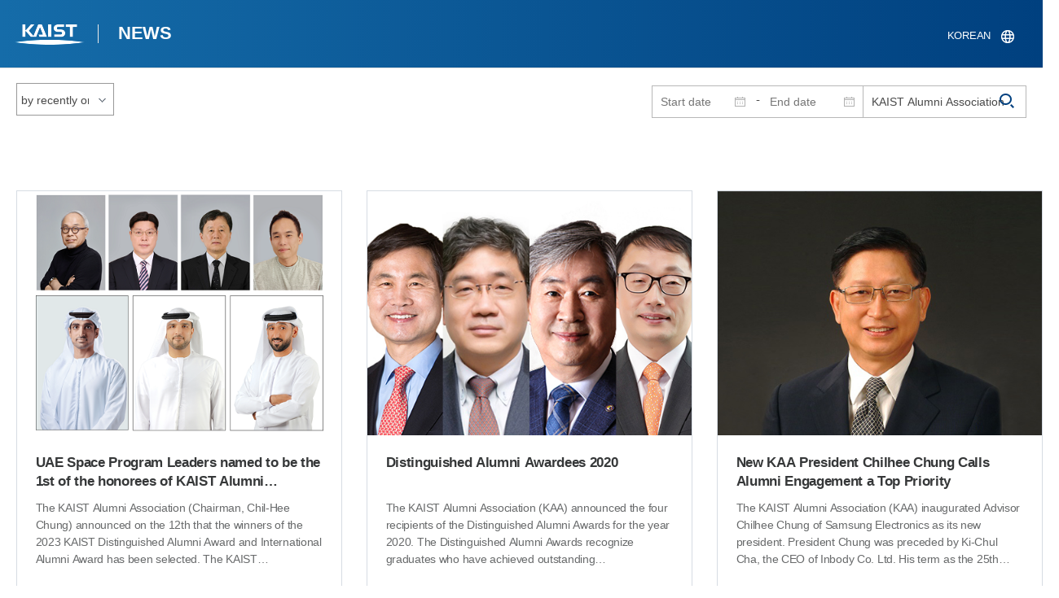

--- FILE ---
content_type: text/html; charset=UTF-8
request_url: https://news.kaist.ac.kr/newsen/html/news/?skey=keyword&sval=KAIST+Alumni+Association+
body_size: 60041
content:
<!DOCTYPE html>
<html lang="en">
<head>
<meta charset="utf-8"/>
<meta name="format-detection" content="telephone=no"/>
<meta name="viewport" content="user-scalable=no,initial-scale=1.0,maximum-scale=1.0,minimum-scale=1.0,width=device-width">
<meta name="author" content=""><!-- 작성자//메인은 사이트네임,서브는 각 컨텐츠 담당자  -->
<meta name="keywords" content=""><!-- 키워드 //SEO검색 관련으로 인하여 삽입 // 각 컨텐츠 별로 추가 또는 컨텐츠타이틀 게시판view는 게시글 제목 -->
<meta name="description" content="사이트 설명을 간략히 기록 해주세요."><!--  상세설명 -->
<meta name="copyright" content="">
<meta property="og:type" content="website">
<meta property="og:title" content="News at KAIST">
<meta property="og:image" content="/common/img/logo.png">
<meta property="og:description" content="사이트 설명을 간략히 기록 해주세요.">
<title>KAIST NEWS CENTER</title>

<link rel="stylesheet" href="/pcms/common/css/common.css" />
<!-- <link rel="stylesheet" href="/newsen/css/common.css" />폰트리셋 -->

<link rel="stylesheet" href="/pcms/common/pluigs/bootstrap/bootstrap.min.css" />
<link rel="stylesheet" href="/pcms/common/font/font-awesome.css" />
<link rel="stylesheet" href="/pcms/common/css/acego.ui.min.css" />
<link rel="stylesheet" href="/pcms/common/css/ir-icon.css" />
<link rel="stylesheet" href="/common/js/jquery-ui-1.12.1/jquery-ui.min.css" type="text/css" media="all">
<link rel="stylesheet" href="/site/newsen/css/layout.css?v=202107141426" type="text/css" media="all">
<link rel="stylesheet" href="/site/newsen/css/skin.css" type="text/css" media="all">

<!-- <link rel="stylesheet" href="/newsen/css/layout.css" type="text/css" media="all"> -->
<link rel="stylesheet" href="/pcms/common/css/program.css" />
<link rel="stylesheet" href="/pcms/common/css/board.min.css" />


<link rel="stylesheet" href="/site/common/css/prog.css" type="text/css" media="all">
<!-- <link rel="stylesheet" href="/site/newsen/css/content.css" /> -->
<link rel="stylesheet" href="/site/newsen/css/prog.css" />
<!-- basic script -->
<script src="/pcms/common/pluigs/jQuery/jquery-3.3.1.min.js"></script>
<script src="/pcms/common/pluigs/jQuery/jquery-migrate-1.4.1.min.js" defer="defer"></script>
<script src="/pcms/common/pluigs/jQueryUI/jquery-ui.min.js" defer="defer"></script>
<script src="/pcms/common/js/acego.common.js" defer="defer"></script>
<script src="/pcms/common/js/scroll/common-scroll.js" defer="defer"></script>
<script src="/pcms/common/js/popzone/common-popup.js" defer="defer"></script>
<script src="/common/js/common.js" defer="defer"></script> <!-- common js -->

<script src="/site/newsen/js/layout.js" defer="defer"></script>
    <script src="/common/js/sns_sharer.js" defer="defer"></script><!-- sharer link -->
    <script src="/pcms/common/pluigs/print/jQuery.print.min.js" defer="defer"></script>

<!--[if lt IE 9]>
<script src="/pcms/common/pluigs/html5/html5shiv.min.js" defer="defer"></script>
<![endif]-->
<!-- Global site tag (gtag.js) - Google Analytics -->
<script async src="https://www.googletagmanager.com/gtag/js?id=UA-157425677-3"></script>
<script>
    window.dataLayer = window.dataLayer || [];
    function gtag(){dataLayer.push(arguments);}
    gtag('js', new Date());

    gtag('config', 'UA-157425677-3');
</script>

</head>
<body >
	<!-- 스킵네비케이션시작 -->
	<div id="skipnavi">
				<a href="#txt">본문 바로가기</a>
		<a href="#gnb">대메뉴 바로가기</a>
			</div>
	<!-- 스킵네비케이션끝 -->


		    <div id="newsletter_popup">
        <div class="newsletter-wrap">
            <div class="newsletter_box01">
                <div class="letter-txt">
                    <em>KAIST</em>
                    <strong>Newsletter Vol.34</strong>                    <!-- <em>KAIST</em>
                    <strong>Newsletter Vol.</strong> -->
                    <span>Receive KAIST news by email!<!-- Sign up to our e-mail bulletin published on onwards! --></span>
                </div>
                <div class="letter-btn">
					 <a href="/newsletter/en_34_2025.12.23.html"  target="_blank" title="View newsletter in a new window" class="lbtn letter-go">View</a>                   <!--  <a href="/newsletter/en_34_2025.12.23.html"  target="_blank" title="새창으로 뉴스레터보기" class="lbtn letter-go">View</a> -->
                    <a href="#n" class="lbtn letter-apply">Subscribe</a>
                    <a href="#n" class="letter-close">Close</a>
                </div>
            </div>
            <div class="newsletter_box02">
                <div class="letter-txt">
                    <strong>Type your e-mail address here.</strong>
                </div>
                <div class="letter-btn">
                    <input type="text" title="Type your e-mail address here." name="email" id="_email" value="">
                    <input type="hidden"  name="site_dvs_cd" id="_site_dvs_cd" value="en">
                   <a href="#n" class="lbtn letter-apply" onClick="SubmitEmail();">Subscribe</a>
                    <a href="#n" class="letter-close">Close</a>
                </div>
            </div>
        </div>
    </div>

	<script type="text/javascript">
		function SubmitEmail()
		{
			var email = $("#_email").val();
			var site_dvs_cd = $("#_site_dvs_cd").val();

			if( email )
			{
				$.ajax({
					url :"/news/ajax_SaveEmail.php",	// json datasource
					type:"post",				// method  , by default get
					data: {email:email, site_dvs_cd:site_dvs_cd  },
					success: function( data ){

						//console.log( "data:" + data.trim() );
						if( data.trim() == "success" )
						{
							alert("Subscribed");
							$("#_email").val('');
						}
						else alert("The e-mail address is already registered.");	//alert문구 Failed 로 변경. 2021.03.18 //alert("Already subscribed.");//

					}
				});
			}
			else
			{
				alert("Please enter your email address!");
			}

		}
	</script>


	<div id="wrap">
		<!-- header -->
		<div id="header">
		    <div class="layout">
                <h1><a href="https://www.kaist.ac.kr/en/">KAIST</a></h1>
                <strong><a href="/newsen/">NEWS</a></strong>
                <div class="util">
                    <button class="btn_util">유틸열기</button>
                </div>

                
                <div class="etc">
                    <ul>
                        <li>
                                                        <form name="searchForm" id="searchForm" action="/newsen/html/news/" method="post" >
                            <fieldset>
                                <legend>홈페이지 통합검색</legend>
                                <input type="hidden" name="order" value="" >
                                <div class="date_box">
                                    <div class="calendar">
                                        <div class="date date_s">
                                            <input type="text" class="datepicker" placeholder="Start date" name="list_s_date" value="" >
                                        </div>
                                        <div class="mid">-</div>
                                        <div class="date date_e">
                                            <input type="text" class="datepicker" placeholder="End date" name="list_e_date"  value="">
                                        </div>
                                    </div>
                                    <div class="search">
                                        <input type="text" title="Input a Keyword" placeholder="Input a Keyword"  name="sval"  value="KAIST Alumni Association">
                                        <button>검색</button>
                                    </div>
                                </div>
                                <div class="btn_box">

                                </div>
                            </fieldset>
                            </form>
                        </li>

                        <li class="language"><a href="/news/">KOREAN</a></li>
                    </ul>
                </div>

                                <button class="btn_mgnb"><span>메뉴 열기</span></button>
		    </div>
		</div>
		<!-- //header -->




			<!-- container -->
		<div id="container">
			<div class="layout">

				<div id="contents">
					<div id="txt">

						

	
<!-- <link rel="stylesheet" href="/common/css/prog.css" type="text/css" media="all"> -->

		
<div>
<!-- content start -->

	<div class="prog_bord prog_bord_list">
		<div class="wrap">

			<div class="top_layout">
				<div class="tit_box">
					<h2>%4b%41%49%53%54%20%41%6c%75%6d%6e%69%20%41%73%73%6f%63%69%61%74%69%6f%6e&nbsp;</h2>
				</div>

				<form name="searchForm2" id="searchForm2" action="?" method="post" >
				<input type="hidden" id="order" name="order" value="" >
				<input type="hidden" id="list_s_date" name="list_s_date" value="" >
				<input type="hidden" id="list_e_date" name="list_e_date" value="" >
				<input type="hidden" id="sval" name="sval" value="%4b%41%49%53%54%20%41%6c%75%6d%6e%69%20%41%73%73%6f%63%69%61%74%69%6f%6e" >
				<!--
				<div class="date_box">
					<div class="calendar">
							<div class="date date_s">
								<input type="text" class="datepicker" placeholder="Start date" name="list_s_date">
							</div>
							<div class="mid">-</div>
							<div class="date date_e">
								<input type="text" class="datepicker" placeholder="End date" name="list_e_date">
							</div>
					</div>
					<div class="search">
						<input type="text" title="Input a Keyword" placeholder="Input a Keyword"  name="sval">
						<button>검색</button>
					</div>
				</div>
				-->
				<div class="btn_box">
				    <span class="select-box design-select gray-select small-select">
				        <select class="design-select" id="orderType" onchange="goSearct_order()" title="검색조건" select-design="true">
                         <option value="1" >by recently order</option>
                         <option value="2" >by view order</option>
                        </select>
                    </span>
				</div>
				</form>
				<script type="text/javascript">
                	 function goSearct_order() {
                		//var f = document.searchForm;
                		var typ = $('#orderType option:selected').val();
                	 	$("#order").val( typ ) ;
                	 	document.searchForm2.submit();
                	 }
                </script>

				    <!--
					<a href="#n" class="new " onclick="orderSearch('1');">by recently order</a>
					<a href="#n" class="view  " onclick="orderSearch('2');">by view order</a>
					-->
			</div>

			<div class="board col_3">
				<ul>

							<li>
						<a href="?mode=V&amp;mng_no=26370&amp;skey=keyword&amp;sval=%4b%41%49%53%54%20%41%6c%75%6d%6e%69%20%41%73%73%6f%63%69%61%74%69%6f%6e&amp;list_s_date=&amp;list_e_date=&amp;GotoPage=1" class="lay">
							<span class="head">
								<span class="photos" style="background-image:url(/news/img/prog/list_img01.jpg)">
									<img src="/Upload/news/newsmst/20230112183916_00u5nv6uqgxdgwi758q5qf8lb6a0nh.png" alt="UAE Space Program Leaders named to be the 1st of the honorees of KAIST Alumni Association&#039;s special recognition for graduates of foreign nationality 이미지">
								</span>
							</span>
							<span class="midd">
								<strong class="tis">UAE Space Program Leaders named to be the 1st of the honorees of KAIST Alumni Association&#039;s special recognition for graduates of foreign nationality</strong>
								<span class="tes">
									The KAIST Alumni Association (Chairman, Chil-Hee Chung) announced on the 12th that the winners of the 2023 KAIST Distinguished Alumni Award and International Alumni Award has been selected.
The KAIST Distinguished Alumni Award, which produced the first recipient in 1992, is an award given to alumni who have contributed to the development of the nation and society, or who have glorified the honor of their alma mater with outstanding academic achievements and social and/or communal contributions.
On a special note, this year, there has been an addition to the honors, &ldquo;the KAIST Distinguished International Alumni Award&rdquo; to honor and encourage overseas alumni who are making their marks in the international community that will boost positive recognition of KAIST in the global setting and will later become a bridge that will expedite Korea's international efforts in the future.
As of 2022, the number of international students who succeeded in earning KAIST degrees has exceeded 1,700, and they are actively doing their part back in their home countries as leaders in various fields in which they belong, spanning from science and technology, to politics, industry and other corners of the&nbsp;society.


(From left) Omran Sharaf, the Assistant Minister of UAE Foreign Affairs and International Cooperation for Advanced Science and Technology, Amer Al Sayegh the Director General of Space Project at MBRSC, and Mohammed Al Harmi the Director General of Administration at MBRSC (Photos provided by the&nbsp;courtesy of MBRSC)&nbsp;
To celebrate and honor their outstanding achievements, the KAIST Alumni Association selected a team of three alumni of the United Arab Emirates (UAE) to receive the Distinguished International Alumni Award for the first time. The named honorees are Omran Sharaf, a master&rsquo;s graduate from the Graduate School of Science and Technology Policy, and Amer Al Sayegh and Mohammed Al Harmi, master&rsquo;s graduates of the Department of Aerospace Engineering -&nbsp;all three of the class of 2013 in leading positions in the UAE space program to lead the&nbsp;advancement of the&nbsp;science and technology of the country.
Currently, the three alums are in directorship of the Mohammed Bin Rashid Space Centre (MBRSC) with Mr. Omran Sharaf, who has recently been appointed as the Assistant Minister in charge of Advanced Science and Technology at the UAE Ministry of Foreign Affairs and International Cooperation, being the Project Director of the Emirates Mars Mission of MBRSC and Mr. Amer Al Sayegh in the Director General position in charge of Space Project and Mr. Mohammed Al Harmi, the Director General of Administration, at MBRSC.
They received technology transfer from &ldquo;SatRec I&rdquo;, Korea's first satellite system exporter and KAIST alumni company, for about 10 years from 2006, while carrying out their master&rsquo;s studies at the same time.
Afterwards, they returned to UAE to lead the Emirates Mars Mission, which is already showing tangible progress including the successful launch of the Mars probe "Amal" (ال امل, meaning &lsquo;Hope&rsquo; in Arabic), which was the first in the Arab world and the fifth in the world to successfully enter into orbit around Mars, and the UAE&rsquo;s first independently developed Earth observation satellite "KhalifaSat".
An official from the KAIST Alumni Association said, "We selected the Distinguished International Alumni after evaluating their industrious leadership in promoting various space industry strategies, ranging from the development of Mars probes and Earth observation satellites, as well as lunar exploration, asteroid exploration, and Mars residence plans."


(From left) Joo-Sun Choi, President &amp; CEO of Samsung Display Co. Ltd., Jung Goo Cho, the CEO of Green Power Co. Ltd., Jong Seung Park, the President of Agency for Defense Development (ADD), Kyunghyun Cho, Professor of New York University (NYU)
Also, four of the Korean graduates, Joo-Sun Choi, the CEO of Samsung Display, Jung Goo Cho, the CEO of Green Power Co. Ltd., Jong Seung Park, the President of Agency for Defense Development (ADD), and Kyunghyun Cho, a Professor of New York University (NYU), were selected as the winners of the &ldquo;Distinguished Alumni Award&rdquo;.&nbsp;
Mr. Joo-Sun Choi (Electrical and Electronic Engineering, M.S. in 1989, Ph.D. in 1995), the CEO of Samsung Display, led the successful development and mass-production of the world's first ultra-high-definition QD-OLED Displays, and preemptively transformed the structure of business of the industry and has been leading the way in technological innovation.
Mr. Jung Goo Cho (Electrical and Electronic Engineering, M.S. in 1988, Ph.D. in 1992), the CEO of Green Power Co. Ltd., developed wireless power technology for the first time in Korea in the early 2000s and applied it to semiconductor/display lines and led the wireless power charging technology in various fields, such as developing KAIST On-Line Electric Vehicles (OLEV) and commercializing the world's first wireless charger for 11kW electric vehicles.
Mr. Jong Seung Park (Mechanical Engineering, M.S. in 1988, Ph.D., in 1991), The President of ADD is an expert with abundant science and technology knowledge and organizational management capabilities. He is contributing greatly to national defense and security through science and technology.
Mr. Kyunghyun Cho (Computer Science, B.S., in 2009), the Professor of Computer Science and Data Science at NYU, is a world-renowned expert in Artificial Intelligence (AI), advancing the concept of 'Neural Machine Translation' in the field of natural language processing, to make great contributions to AI translation technology and related industries.&nbsp;
Chairman Chil-Hee Chung, the 26th Chair of KAIST Alumni Association &ldquo;As each year goes by, I feel that the influence of KAIST alumni goes beyond science and technology to affect our society as a whole.&rdquo; He went on to say, &ldquo;This year, as it was more meaningful to extend the award to honor the international members of our Alums, we look forward to seeing more of our alumni continuing their social and academic endeavors to play an active role in the global stage in taking on the global challenges.&rdquo;
The Ceremony for KAIST Distinguished Alumni and International Alumni Award Honorees will be conducted at the Annual New Year&rsquo;s Event of KAIST Alumni Association for 2023 to be held on Friday, January 13th, at the Grand InterContinental Seoul Parnas.​
								</span>
								<div class="date_box">
									<span class="date">2023.01.12</span>
									<span class="total">View<!-- 조회 --> 24069</span>
									<!-- <span class="import">추천</span> -->
								</div>
							</span>
						</a>
					</li>
								<li>
						<a href="?mode=V&amp;mng_no=12270&amp;skey=keyword&amp;sval=%4b%41%49%53%54%20%41%6c%75%6d%6e%69%20%41%73%73%6f%63%69%61%74%69%6f%6e&amp;list_s_date=&amp;list_e_date=&amp;GotoPage=1" class="lay">
							<span class="head">
								<span class="photos" style="background-image:url(/news/img/prog/list_img01.jpg)">
									<img src="/Upload/news/newsmst/20210204174641_00tqhhpcu1w9a735yxhm4sbydsl87j.jpg" alt="Distinguished Alumni Awardees 2020 이미지">
								</span>
							</span>
							<span class="midd">
								<strong class="tis">Distinguished Alumni Awardees 2020</strong>
								<span class="tes">
									
The KAIST Alumni Association (KAA) announced the four recipients of the Distinguished Alumni Awards for the year 2020.
The Distinguished Alumni Awards recognize graduates who have achieved outstanding accomplishments in their professional and personal lives, and who have been an inspiration to fellow alumni and students in Korea and around the globe. The four distinguished alumni of the year 2020 are listed below.
President Dong-Won Kim (Department of Industrial and Systems Engineering, M.S., Class of &rsquo;82) of Jeonbuk National University is making significant contributions to the advancement of local industrial technology and the cultivation of professional personnel through outstanding research outcomes. As an educational administrator, his leadership is helping to realize long-desired projects at the university, through which he is strengthening the competitiveness of the university and the local community.
Tae-Kyung Yoo (School of Electrical Engineering, M.S. and Ph.D., Class of &rsquo;83 and &rsquo;85 respectively), CEO and Chairman of Lumens, is a first-generation entrepreneur in the light emitting diode (LED) industry in Korea. He runs Lumens, a globally renowned company specializing in and leading the technological innovation of LEDs. He thereby contributes to strengthening national competitiveness and the advancement of science and technology.
President Nak Kyu Lee (Department of Mechanical Engineering, M.S. and Ph.D., Class of &rsquo;85 and &rsquo;87 respectively) of the Korea Institute of Industrial Technology (KITECH) has shown excellent results in his research in which he developed core production technologies to lead the nation&rsquo;s industries. He also focused on supporting on-site technologies involved in field work to apply what he developed into real production processes, and contributed greatly to improving the competitiveness of nationwide manufacturing.
Hyeon-Mo Ku (School of Business and Technology Management, M.S. and Ph.D., Class of &rsquo;85 and &rsquo;93 respectively), CEO of KT Corporation, helped the nation&rsquo;s leading communications company roll out the first 5G network in the world. He also strengthened national competitiveness in AI technology through &lsquo;AI One Team,&rsquo; an industry-academic corporation project, and took the lead in developing the home-grown cloud industry. His involvement in the innovation of Korea&rsquo;s ICT technology was highly recognized.
Since the establishment of the award in 1992, a total of 107 alumni at home and abroad have brought distinction to the university and been honored as recipients.
These recipients are playing major roles in society, and some of the notable former awardees include: KAIST President Sung-Chul Shin (2010), Samsung Electronics Vice Chairman Ki-Nam Kim (2012), Nexon Chairman Jung-Ju Kim (2007), and Krafton Chairman Byeong-Gyu Chang (2006).
The President of the KAA and Advisor of Samsung Electronics, Chilhee Chung, said, &ldquo;The Distinguished Alumni Awards are an honor given to alumni who have contributed to the development of the nation and society, and raised the name of their alma mater.&rdquo; He added, &ldquo;We can see the proud position of KAIST in the global arena just by looking at the accomplishments of our awardees.&rdquo;
(END)​
								</span>
								<div class="date_box">
									<span class="date">2021.02.04</span>
									<span class="total">View<!-- 조회 --> 13150</span>
									<!-- <span class="import">추천</span> -->
								</div>
							</span>
						</a>
					</li>
								<li>
						<a href="?mode=V&amp;mng_no=8451&amp;skey=keyword&amp;sval=%4b%41%49%53%54%20%41%6c%75%6d%6e%69%20%41%73%73%6f%63%69%61%74%69%6f%6e&amp;list_s_date=&amp;list_e_date=&amp;GotoPage=1" class="lay">
							<span class="head">
								<span class="photos" style="background-image:url(/news/img/prog/list_img01.jpg)">
									<img src="/Upload/news/newsmst/20200617150738_00xrdx7gu0in4m86k2jtja3q0lj8sy.jpg" alt="New KAA President Chilhee Chung Calls Alumni Engagement a Top Priority 이미지">
								</span>
							</span>
							<span class="midd">
								<strong class="tis">New KAA President Chilhee Chung Calls Alumni Engagement a Top Priority</strong>
								<span class="tes">
									
The KAIST Alumni Association (KAA) inaugurated Advisor Chilhee Chung of Samsung Electronics as its new president. President Chung was preceded by Ki-Chul Cha, the CEO of Inbody Co. Ltd. His term as the 25th president starts from February 2020 and ends in January 2022.
&nbsp;President Chung received his master&rsquo;s degree from KAIST's Department of Physics in 1979 and joined Samsung Electronics the same year. He also holds a doctorate in physics from Michigan State University in the United States.
 President Chung devoted himself to helping Samsung Electronics and Korea's system semiconductor and memory device technologies achieve global dominance for more than 40 years. He led future technology development at Samsung Electronics in the fields of quantum dot and neural processing from various leadership positions, including the head of the Semiconductor R&amp;D Center, and the president of Samsung Advanced Institute of Technology (SAIT).
 President Chung is currently an advisor to SAIT, a member of the Presidential Advisory Council on Science and Technology (PACST), and&nbsp; the chairman of the 2045 National Future Strategy Committee and the Nano Technology Research Association (NTRA). 
President Chung said, &ldquo;KAIST, throughout its history of half a century, has been working tirelessly to become the world&rsquo;s best, beyond being the best in Korea. We, the alumni of KAIST, have the commensurate duty as well as the&nbsp;privilege of being proud members of KAIST, as the university's global stature grows.&rdquo;
&ldquo;Recently, 46 alumni made 535&nbsp;million&nbsp;won&nbsp;in donations, and established a scholarship to encourage entrepreneurial spirit in members of the KAIST community. This fund was dedicated to supporting 30 alumni entrepreneurs and students participating in&nbsp;the International Consumer Electronics Show (CES) 2020 that was&nbsp;held in Las Vegas last month. Moreover, another alumnus of ours Byeong-Gyu Chang, the CSO of the KRAFTON Inc., donated 10 billion won to KAIST in hopes of opening up more opportunities that may lead KAIST students to success.&nbsp;Mr. Chang&rsquo;s donation&nbsp;is by far the largest that has been made by KAIST alumni. I feel grateful to see more alumni getting involved in shaping the future of KAIST these days, and my top priority as the new president of the KAA&nbsp;will be&nbsp;to stimulate the alumni association and&nbsp;engagement in the spirit of &lsquo;Team KAIST&rsquo;,&rdquo; he added.&nbsp;

More than 900 alumni, including President Sung-Chul Shin who is also an alumnus of KAIST, gathered in Seoul on January 18 to celebrate the New Year and the newly-elected leadership of the KAA. 

 (END)&nbsp; &nbsp; &nbsp;​
								</span>
								<div class="date_box">
									<span class="date">2020.02.03</span>
									<span class="total">View<!-- 조회 --> 11470</span>
									<!-- <span class="import">추천</span> -->
								</div>
							</span>
						</a>
					</li>
								<li>
						<a href="?mode=V&amp;mng_no=5111&amp;skey=keyword&amp;sval=%4b%41%49%53%54%20%41%6c%75%6d%6e%69%20%41%73%73%6f%63%69%61%74%69%6f%6e&amp;list_s_date=&amp;list_e_date=&amp;GotoPage=1" class="lay">
							<span class="head">
								<span class="photos" style="background-image:url(/news/img/prog/list_img01.jpg)">
									<img src="/Upload/news/newsmst/20200219214935_00gi11vfbdy0sr85pnbn6ugt97ml7z.jpg" alt="Distinguished Alumni Awardees 2019 이미지">
								</span>
							</span>
							<span class="midd">
								<strong class="tis">Distinguished Alumni Awardees 2019</strong>
								<span class="tes">
									
The KAIST Alumni Association (KAA) announced four recipients of the Distinguished Alumni Awards for the year 2019. The awards ceremony took place during the New Year Alumni Reception on January 18, 2020 in Seoul.
The Distinguished Alumni Awards recognize graduates who have achieved outstanding accomplishments in their professional and personal lives, and who have been an inspiration to fellow alumni and students in Korea and around the globe. The four distinguished alumni of the year 2019 are listed below.

Myung Joon Kim (School of Computing, M.S., Class of &rsquo;78), the President of the Electronics and Telecommunications Research Institute (ETRI), is a renowned expert in software engineering who has served as the president of the Administration Division and ICT Creative Research Laboratory of ETRI. His research and leadership have contributed to fortifying the nation&rsquo;s IT and electronic industry competitiveness.

Dong Ryeol Shin (School of Electrical Engineering, M.S., Class of &rsquo;80), the President of Sungkyunkwan University, is a well-versed expert experienced in both academia and industry. He suggested many creative interdisciplinary educational policies and innovative education programs to lead the way in the Fourth Industrial Revolution, and fostered talents who will go on to be the foundation of national development.

Dong-Myun Lee (School of Electrical Engineering, M.S., Class of &rsquo;85, Ph.D., Class of &lsquo;87), the CTO and the head of the Institute of Convergence Technology in KT Corporation, is a creative and practical research innovator. He raised the nation&rsquo;s competitiveness by leading the development of the high-speed communication network industry and the global expansion of next-generation technology business.&nbsp;

Chang Han Kim (School of Computing, B.S., Class of &rsquo;92, M.S., Class of &rsquo;97, Ph.D., Class of &rsquo;98), the CEO of PUBG Corporation, has contributed greatly to the development of the IT contents industry. He developed PlayerUnknown&rsquo;s Battlegrounds, a game that has become a global sensation.

Since the establishment of the award in 1992, a total of 103 alumni at home and abroad have been honored as recipients, and brought distinction to the university.

These recipients are playing major roles in society, and some of the notable awardees include: KAIST President Sung-Chul Shin (2010), Samsung Electronics Vice Chairman Ki-Nam Kim (2012), Nexon Chairman Jung-Ju Kim (2007), and the former Science and Technology Advisor to the President Kong-Joo Lee (2005).

The President of KAA and the CEO of Inbody Co Ltd., Ki-Chul Cha, said, &ldquo;The Distinguished Alumni Awards are honor given to the alumni who contributed to the development of the nation and society, and raised the name of their alma mater.&rdquo; He added, &ldquo;We can tell the proud position of KAIST in the global arena just by looking at the accomplishments of the previous awardees.&rdquo;

(END)​
								</span>
								<div class="date_box">
									<span class="date">2020.01.20</span>
									<span class="total">View<!-- 조회 --> 14078</span>
									<!-- <span class="import">추천</span> -->
								</div>
							</span>
						</a>
					</li>
								<li>
						<a href="?mode=V&amp;mng_no=5006&amp;skey=keyword&amp;sval=%4b%41%49%53%54%20%41%6c%75%6d%6e%69%20%41%73%73%6f%63%69%61%74%69%6f%6e&amp;list_s_date=&amp;list_e_date=&amp;GotoPage=1" class="lay">
							<span class="head">
								<span class="photos" style="background-image:url(/news/img/prog/list_img01.jpg)">
									<img src="/Upload/news/newsmst/20200227141236_00lpraj1kjzbpdvq9o2luoq99x2wvz.png" alt="KAIST 2019 Commencement at a Glance 이미지">
								</span>
							</span>
							<span class="midd">
								<strong class="tis">KAIST 2019 Commencement at a Glance</strong>
								<span class="tes">
									 
   
 (KAIST 2019 Commencement Ceremony)  
  This year, KAIST awarded a total of 2,705 degrees: 654 PhD degrees, 1,255 master&rsquo;s degrees, and 796 bachelor&rsquo;s degrees. Including this year&rsquo;s numbers, KAIST has conferred a total of 63,830 degrees since its foundation in 1971. 
 
 Parents, family, and friends came to campus to congratulate the graduates with big smiles and hugs. Faculty and staff members also attended the ceremony to celebrate their graduation. This year, distinguished guests including National Assembly Member Kyung-Jin Kim and Vice Minister for Science, Technology and Innovation Dae-sik came to celebrate the day with the KAIST community.&nbsp;&nbsp; 
 
 During the commencement, KAIST also announced the recipients of its undergraduate academic awards. The Minister of Science and ICT Award was won by Do-Yoon Kim from the Department of Aerospace Engineering, the KAIST Board of Trustee Chairperson Award went to Se-rin Lee from the Department of Materials Science and Engineering, the KAIST Presidential Award was won by Hee-Ju Kim from the Department of Physics, the KAIST Alumni Association President Award went to Hyeon-Seong Park from the School of Electrical Engineering, and finally the KAIST Development Foundation Chairperson Award was won by Gyeong-Hoon Lee from the Department of Mathematical Sciences.&nbsp; 
 
 This year&rsquo;s valedictorian Eun-Seok Jeong from the School of Computing said, &ldquo;I believe that we are able to stand here today because we challenged ourselves to confront our shortcomings and our uncertainty. If we continue to develop, we will become a better person than we were yesterday.&rdquo;&nbsp; 
 
 
   
 (KAIST President Sung-Chul Shin and Woo-Seok Jeong, '19 PhD in Aerospace Engineering)  
 
 As a KAIST alumnus and fellow scientist, President Sung-Chul Shin offered his congratulations and emphasized that graduates should continue to pursue the C&sup3; spirit. &ldquo;In this age of great transformation, embrace challenges and exercise creativity as you have learnt through your education and research at KAIST. And keep in mind the importance of caring for others. Please remember that challenge and creativity will have more meaning if rendered with a caring spirit,&rdquo; he said.&nbsp; ​
								</span>
								<div class="date_box">
									<span class="date">2019.02.15</span>
									<span class="total">View<!-- 조회 --> 15671</span>
									<!-- <span class="import">추천</span> -->
								</div>
							</span>
						</a>
					</li>
								<li>
						<a href="?mode=V&amp;mng_no=4817&amp;skey=keyword&amp;sval=%4b%41%49%53%54%20%41%6c%75%6d%6e%69%20%41%73%73%6f%63%69%61%74%69%6f%6e&amp;list_s_date=&amp;list_e_date=&amp;GotoPage=1" class="lay">
							<span class="head">
								<span class="photos" style="background-image:url(/news/img/prog/list_img01.jpg)">
									<img src="/Upload/news/newsmst/20200228135415_00w7ucjw9caoetx7txdthslo2yia4n.png" alt="Dr.Sung-Chul Shin Inaugurated as the 16th President of KAIST 이미지">
								</span>
							</span>
							<span class="midd">
								<strong class="tis">Dr.Sung-Chul Shin Inaugurated as the 16th President of KAIST</strong>
								<span class="tes">
									
(President Shin delivers his inaugural address at the inauguration ceremony&nbsp;on March 15.) 
 Professor Sung-Chul Shin was officially inaugurated as its 16th president of KAIST on March 15 in a ceremony at the KAIST Auditorium.
The celebration began with a procession by dignitaries including the KAIST Board of Trustees Chairman Jang-Moo Lee, the National Academy of Sciences of Korea President Sook-Il Kwun, Daejeon City Mayor Sun-Taik Kwon, National Assemblyman Sangmin Lee, KAIST Alumni Association President Jungsik Koh. Academic leaders, foreign envoys, faculty, students, and staff members of KAIST joined the ceremony.
In his inaugural speech, President Shin presented a new vision for KAIST to become a global value creator in the Fourth Industrial Revolution. He said that KAIST has played a pivotal role in the nation&rsquo;s industrialization and information revolution over the past half century and, with the advent of the new industry paradigm, KAIST should be now responsible for being a new value creator, not only serving the nation but pursuing global betterment. &ldquo;KAIST should be a global hub of new knowledge and technology creation,&rdquo; he emphasized.
Envisioning a &ldquo;Global Value-Creative World-Leading University,&rdquo; President Shin aims for KAIST to be an institution which can create global value as an innovative global leading research university. To realize this vision, he pledged to continue innovation in five areas of education, research &amp; development, technology commercialization, globalization of the campus, and future strategy for the university and the nation.
In the educational innovation, he emphasized multidisciplinary studies, team work, and leadership training for students. To this end, KAIST will expand the non-departmental courses toward entire 4-year course while concurrently operating the existing system of declaring a major in students&rsquo; second year. KAIST will offer mandatory courses in humanities, social sciences, and arts and most classes will be run by team-based learning and group research activities. &ldquo;KAIST Global Leadership Center&rdquo; will support students to develop the qualities required for collaboration and the global leaderships.
With respect to the research innovation, President Shin said KAIST will establish &ldquo;Convergence Research Matrix&rdquo; system to foster strategic research groups for interdisciplinary and convergence collaboration across a wide range of divisions and departments. &ldquo;Based on the CRMS, we will identify 10 flagship future-oriented convergence research areas for KAIST to truly claim its reputation as a world-leading research university,&rdquo; he said. He added he will also introduce the &ldquo;Collaborative Research Lab&rdquo; system to better retain the academic successes without interruption, and to improve the continuity of research. &ldquo;We will strive to organize teams of professors in diverse age groups to work together in mutually complementary fields,&rdquo; he added.
In terms of technological commercialization, he hopes that KAIST to be a role model. He said he will make every effort to establish a resilient R&amp;DB environment with ideas, technologies, and entrepreneurship. KAIST will rev up a new university-industry cooperation, fully sponsoring the creation of &ldquo;Technology in-Kind Investment Companies.&rdquo;
KAIST will continue to take initiative for globalization. He said KAIST will create an &lsquo;English-Only Zone&rsquo; at the campus, saying that his ultimate goal is to create Korean-English bilingual campus. He also asked the foreign community to make their effort to learn Korean and Korean culture while staying at KAIST, in an effort to embrace diversity at the campus. He plans to increase the ratio of foreign faculty from nine percent to 15 percent, while doubling the current foreign student enrollment ratio of five percent.
As for the future strategy for the university and the nation, he will soon finalize the long-term strategic plan of &ldquo;Vision 2031&rdquo; that will lay out a roadmap for KAIST future direction toward its 60th anniversary. KAIST will also play a fundamental role in shaping national policies and strategies for science and technology by operating think-tank groups that consist of KAIST beyond disciplines. These think-tanks will design detailed development plans for KAIST as well as for national strategies for the advancement of science and technology.
He said that such institutional innovation will not be completed without the support, dedication, and passion&nbsp;of all KAIST members, adding that he will strive to serve them with 3Cs (Change, Communication, and Care).
For the full text of President Shin&rsquo;s inaugural address, please  &nbsp;  click. 
&nbsp;&nbsp;&nbsp;&nbsp;&nbsp;&nbsp;&nbsp; 
​
								</span>
								<div class="date_box">
									<span class="date">2017.03.15</span>
									<span class="total">View<!-- 조회 --> 16096</span>
									<!-- <span class="import">추천</span> -->
								</div>
							</span>
						</a>
					</li>
								<li>
						<a href="?mode=V&amp;mng_no=4775&amp;skey=keyword&amp;sval=%4b%41%49%53%54%20%41%6c%75%6d%6e%69%20%41%73%73%6f%63%69%61%74%69%6f%6e&amp;list_s_date=&amp;list_e_date=&amp;GotoPage=1" class="lay">
							<span class="head">
								<span class="photos" style="background-image:url(/news/img/prog/list_img01.jpg)">
									<img src="/Upload/news/newsmst/20200228174516_00jtfzfe7i4h997a06xfxom12y5w2q.png" alt="KAIST Commencement 2016 이미지">
								</span>
							</span>
							<span class="midd">
								<strong class="tis">KAIST Commencement 2016</strong>
								<span class="tes">
									KAIST hosted its 2016 commencement ceremony on February 19, 2016&nbsp;at the Sports Complex on campus.

KAIST celebrated the event with five thousand participants including graduating students, faculty, guests, Vice Minister Nam-Ki Hong of Science, ICT and Future Planning of Korea, Chairman Jang-Moo Lee of KAIST's Board of Trustees, and President Jeong-Sik Ko of the KAIST Alumni Association.

President Patrick Aebischer of the Swiss Federal Institute of Technology in Lausanne (EPFL), Switzerland, and the former Speaker of the National Assembly of Korea Chang-Hee Kang received honorary doctorates in science and technology for their contributions to the advancement of science and engineering in education and research.

KAIST granted 570 doctoral degrees, 1,329 master&rsquo;s degrees, and 867 bachelor degrees on this day.

Yoon-Bum Lee of the Chemistry Department graduated with honors; Woo-Young Jin of the Mathematical Sciences Department received the Chairman&rsquo;s Award of the KAIST Board and Eun-Hee Yoo of the Biological Sciences Department for the KAIST Presidential Award. Min-Hyun Cho and Yoon-Seok Chang were recipients of the President&rsquo;s Award of the KAIST Alumni Association and the President&rsquo;s Award of the University Supporting Association, respectively.

President Steve Kang addressed the ceremony and congratulated the graduates, saying,
&ldquo;Now, your task is to make significant contributions to your communities: be leaders in your fields and remain active members of society. Given your academic knowledge and vision for the future, I encourage you to dream big.&rdquo;
​
								</span>
								<div class="date_box">
									<span class="date">2016.02.23</span>
									<span class="total">View<!-- 조회 --> 46427</span>
									<!-- <span class="import">추천</span> -->
								</div>
							</span>
						</a>
					</li>
								<li>
						<a href="?mode=V&amp;mng_no=4321&amp;skey=keyword&amp;sval=%4b%41%49%53%54%20%41%6c%75%6d%6e%69%20%41%73%73%6f%63%69%61%74%69%6f%6e&amp;list_s_date=&amp;list_e_date=&amp;GotoPage=1" class="lay">
							<span class="head">
								<span class="photos" style="background-image:url(/news/img/prog/list_img01.jpg)">
									<img src="/Upload/news/newsmst/20200402180435_000qr8ry2iwm13ucps0ulfkn57rzp9.jpg" alt="KAIST Announces the Recipients of Distinguished Alumni Awards 이미지">
								</span>
							</span>
							<span class="midd">
								<strong class="tis">KAIST Announces the Recipients of Distinguished Alumni Awards</strong>
								<span class="tes">
									The KAIST Alumni Association (KAA) announced four &ldquo;Proud KAIST Alumni&rdquo; awards recipients for the year 2014: Sung-Wook Park, the Chief Executive Officer and President of SK Hynix; Seung Ho Shin, the President of Kangwon National University; Kew-Ho Lee, the President of the Korea Research Institute of Chemical Technology; and Mun-Kee Choi, the former Minister of Science, ICT and Future Planning of the Republic of Korea. The award ceremony took place during the 2015 KAA&rsquo;s New Year's ceremony on January 17, 2015 at the Palace Hotel in Seoul.
&nbsp;
Sung-Wook Park (M.S. &rsquo;82 and Ph.D. &rsquo;88, Department of Materials Science and Engineering), the Chief Executive Officer and President of SK Hynix, has worked as an expert in the field of memory semi-conductors for the past 30 years. He developed innovative technology and improved production efficiency, enabling the Korean semi-conductor industry to become a global leader. 
&nbsp;
Seung Ho Shin (M.S. &rsquo;79 and Ph.D. &rsquo;87, Department of Physics), the President of Kangwon National University (KNU), worked in the field of optical information processing, producing excellent research achievements and teaching the next generation of scientists. As the president of KNU, he has set an exemplary leadership in higher education.
&nbsp;
Kew-Ho Lee (M.S. &rsquo;75, Department of Chemistry), the President of the Korea Research Institute of Chemical Technology, pioneered the field of separation film production which contributed greatly to Korean technological developments. He led several domestic and international societies to facilitate dynamic exchanges between industry and academia and with the international community. 
&nbsp;
Mun-Kee Choi (M.S. &rsquo;76, Department of Industrial and Systems Engineering), the former Minister of Science, ICT and Future Planning, the Republic of Korea, is a great contributor to the information and communications technology in Korea, working as a leader in the field of broadband integrated service digital network. He is also an educator for gifted students in science and technology, and a manager of the Electronics and Telecommunications Research Institute. 
&nbsp;
The Alumni Association established the &ldquo;Proud KAIST Alumni Awards&rdquo; in 1992 to recognize its alumni&rsquo;s outstanding contributions to Korea and KAIST.&nbsp; 
&nbsp;
Pictured from left to right, Sung-Wook Park (the Chief Executive Officer and President of SK Hynix), Seung Ho Shin (the President of Kangwon National University), Kew-Ho Lee (the President of the Korea Research Institute of Chemical Technology), and Mun-Kee Choi (the former Minister of Science, ICT and Future Planning)
&nbsp;
&nbsp;​
								</span>
								<div class="date_box">
									<span class="date">2015.01.19</span>
									<span class="total">View<!-- 조회 --> 21502</span>
									<!-- <span class="import">추천</span> -->
								</div>
							</span>
						</a>
					</li>
								<li>
						<a href="?mode=V&amp;mng_no=4104&amp;skey=keyword&amp;sval=%4b%41%49%53%54%20%41%6c%75%6d%6e%69%20%41%73%73%6f%63%69%61%74%69%6f%6e&amp;list_s_date=&amp;list_e_date=&amp;GotoPage=1" class="lay">
							<span class="head">
								<span class="photos" style="background-image:url(/news/img/prog/list_img01.jpg)">
									<img src="/Upload/news/newsmst/ed_news_0_1391418168.jpg" alt="Man-Gi Paik Appointed as New President of KAIST Alumni Association 이미지">
								</span>
							</span>
							<span class="midd">
								<strong class="tis">Man-Gi Paik Appointed as New President of KAIST Alumni Association</strong>
								<span class="tes">
									The KAIST Alumni Association selected Man-Gi Paik, a patent lawyer at the prestigious law firm of Kim &amp; Chang in Korea, as its 22nd president. President Paik will hold the post from January 2014 to December 2015.&nbsp;After receiving a Masters of Science in Electrical Engineering at KAIST in 1976, President Paik attended the Wharton School of the University of Pennsylvania in the United States and obtained a Masters of Business Administration. He served as the president of the Korean Association of Intellectual Property Service and a board member of KAIST. He is currently an adjunct professor at the Graduate School of Intellectual Property, KAIST. &nbsp;President Paik said, “I’m honored to lead the KAIST alumni and look forward to creating many opportunities to work for the development of our alma mater.”&nbsp;​
								</span>
								<div class="date_box">
									<span class="date">2014.02.03</span>
									<span class="total">View<!-- 조회 --> 13976</span>
									<!-- <span class="import">추천</span> -->
								</div>
							</span>
						</a>
					</li>
								<li>
						<a href="?mode=V&amp;mng_no=954&amp;skey=keyword&amp;sval=%4b%41%49%53%54%20%41%6c%75%6d%6e%69%20%41%73%73%6f%63%69%61%74%69%6f%6e&amp;list_s_date=&amp;list_e_date=&amp;GotoPage=1" class="lay">
							<span class="head">
								<span class="photos" style="background-image:url(/news/img/prog/list_img01.jpg)">
									<img src="/pcms/common/images/common/no_img.jpg" alt="KAIST Alumni Awards of the Year 2006 이미지">
								</span>
							</span>
							<span class="midd">
								<strong class="tis">KAIST Alumni Awards of the Year 2006</strong>
								<span class="tes">
									KAIST Alumni Awards of the Year 2006
&nbsp;

&nbsp;
Byung-Kyu Chang, Jin-Gon Kim, Sin-Bae Kim, and Sang-Ki Rhee (From left)&nbsp;
KAIST Alumni Association (Chairman Sam-Soo Pyo, CEO of Oracle Korea) named the recipients of ‘KAIST Alumni Awards of the year 2006’ and conferred the awards at its New Year’s Greetings, which was held at Grand Ballroom in JW Marriott Hotel, Saturday, January 13.&nbsp;
KAIST Alumni Awards of the Year were conferred on ▲ Byung-Kyu Chang, CEO of Cheot-noon Inc., at the young alumni section, ▲ Jin-Gon Kim, Professor of POSTECH, at the academy section, ▲ Sin-Bae Kim, CEO of SK Telecom, at the industry section, and ▲ Sang-Ki Rhee, President of Korea Research Institute of Bioscience &amp; Biotechnology (KRIBB), at the society section.&nbsp;
The young alumni section winner Byung-Kyu Chang, Master of KAIST Computer Sciences (Class ‘97), has jointly created Neowiz, Korea’s typical internet venture company, and created Cheot-noon Inc., internet-searching company, to substantially contribute to the development of Korea’s IT industries.&nbsp;
The academy section winner Jin-Gon Kim, Master of KAIST Chemical Engineering (Class ‘82), has made great research achievements in nano field, such as the development of high molecular tube theory, etc.&nbsp;
The industry section winner Sin-Bae Kim, Master of KAIST Industrial Engineering (Class ‘80), has contributed to the development of mobile communication and information system industries with his outstanding technology management capabilities and shown excellent models to junior engineers with his creative managing philosophies.&nbsp;
The society section winner Sang-Ki Rhee, Ph.D of KAIST Chemical &amp; Biomolecular Engineering (Class ‘80), has contributed to the development of practicalization technologies in genetic engineering field and the government’s establishment of biotechnology policies, and created large-scaled research performances through management renovation during his reign as the president of KRIBB.&nbsp;
‘KAIST Alumni Award of the Year’, the greatest honor of KAIST alumni, was established in 1992 to encourage alumni’s activities by yearly awarding alumni who contribute to the development of the nation and the society and raise the fame of alma mater.​
								</span>
								<div class="date_box">
									<span class="date">2007.01.22</span>
									<span class="total">View<!-- 조회 --> 19783</span>
									<!-- <span class="import">추천</span> -->
								</div>
							</span>
						</a>
					</li>
			
				</ul>
			</div>

			<div class="bottom_layout"></div>

					<!-- paging :s -->
			<form method='post' name='page_frm' id='page_frm' action=''>
<input type='hidden' name='skey' value='keyword'/>
<input type='hidden' name='sval' value='KAIST Alumni Association'/>
<input type='hidden' name='list_s_date' value=''/>
<input type='hidden' name='list_e_date' value=''/>
<input type='hidden' name='GotoPage' id='GotoPage' value='1'/>
</form>
<script type='text/javascript'>
    function go_page(no) {
        document.getElementById('GotoPage').value = no;
        document.getElementById('page_frm').submit();
    }
</script>
<div class='text-center'>
			<ul class='pagination pg-blue'><li class='page-item'><a href='javascript:void(0);' onclick='go_page(1);'  class='page-link' aria-label='first'><span aria-hidden='true'>&lt;&lt;</span><span class='sr-only'>첫번째페이지</span></a></li><li class='page-item'><a class='page-link' aria-label='Previous' href='javascript:void(0);' onclick='go_page(1);'><span aria-hidden='true'>&lt;</span><span class='sr-only'>이전 페이지</span></a></li><li class='page-item active'><a href='javascript:void(0);' class='page-link'>1</a></li><li class='page-item'><a class='page-link' href='javascript:void(0);' onclick='go_page(1);' aria-label='Next'><span aria-hidden='true'>&gt;</span><span class='sr-only'>다음 페이지</span></a></li><li class='page-item'><a class='page-link' href='javascript:void(0);' onclick='go_page(1);' aria-label='last' ><span aria-hidden='true'>&gt;&gt;</span><span class='sr-only'>마지막 페이지 1</span></a></li></ul></div>			<!-- paging :e -->
				</div>
	</div>






<!-- content end -->
</div>

<script type="text/javascript">
function orderSearch(typ)
{
	document.searchForm.order.value = typ;
	document.searchForm.submit();
}
</script>
	
	
	<!-- <div id="charge">
        					<div class="inner">
        						<span><b>콘텐츠담당</b> : </span>
        					</div>
        				</div> -->
	</div>
	</div>
	</div>
	</div>
	<!-- //container -->
		<!-- content  -->

	<!-- footer -->
	<div id="footer">
	    <div class="layout">
	        <!-- <div class="content_controll">
                                        <a href="#" class="btn_campussite btn_site"><span>Campus Website</span><span class="btnmore"></span></a>
                                        <div class="campussite sitebox">
                                                <ul>
                                                        <li><a href="https://celt.kaist.ac.kr/html/main.php?lang=en" target="_blank" title="새창"><span>Center for Excellence in Learning and Teaching</span></a></li>
                                                        <li><a href="https://www.business.kaist.edu/" target="_blank" title="새창"><span>College of Business</span></a></li>
                                                        <li><a href="https://startup.kaist.ac.kr/?lang=en" target="_blank" title="새창"><span>Institute for Startup KAIST</span></a></li>
                                                        <li><a href="https://io.kaist.ac.kr/index.do" target="_blank" title="새창"><span>International Office</span></a></li>
                                                        <li><a href="https://io.kaist.ac.kr/menu/io.do?mguid=80CD2D0A-21E5-E511-940C-2C44FD7DF8B9" target="_blank" title="새창"><span>International Scholar and Student Services</span></a></li>
                                                        <li><a href="https://academy.kaist.ac.kr/" target="_blank" title="새창"><span>KAIST Academy</span></a></li>
                                                        <li><a href="https://humanrights.kaist.ac.kr/pages/main?lang=en" target="_blank" title="새창"><span>KAIST Center For Ethics And Human Rights</span></a></li>
                                                        <li><a href="https://kara.kaist.ac.kr/main/mainPage.do" target="_blank" title="새창"><span>KAIST Central Research Instrument Facility</span></a></li>
                                                        <li><a href="https://clinic.kaist.ac.kr/eng" target="_blank" title="새창"><span>KAIST Clinic</span></a></li>
                                                        <li><a href="https://kcc.kaist.ac.kr/userSite/eng/sub01.asp" target="_blank" title="새창"><span>KAIST Counseling Center</span></a></li>
                                                        <li><a href="https://kis.kaist.ac.kr/" target="_blank" title="새창"><span>KAIST Institutes</span></a></li>
                                                        <li><a href="http://kaist.certpia.com/default.asp?language=_eng" target="_blank" title="새창"><span>KAIST Internet Certificate Issuing Center</span></a></li>
                                                        <li><a href="https://lang.kaist.ac.kr/index.php/?lang=en" target="_blank" title="새창"><span>KAIST Language Center</span></a></li>
                                                        <li><a href="http://info.kaist.ac.kr/html/en/index.html" target="_blank" title="새창"><span>KAIST Office of Information Service for Knowledge and Culture</span></a></li>
                                                        <li><a href="http://ouic.kaist.ac.kr/en" target="_blank" title="새창"><span>KAIST Office of University-Industry Cooperation</span></a></li>
                                                        <li><a href="https://portalsso.kaist.ac.kr/login.ps" target="_blank" title="새창"><span>KAIST Portal System</span></a></li>
                                                        <li><a href="http://visionhall.kaist.ac.kr:8070/" target="_blank" title="새창"><span>KAIST VISION HALL</span></a></li>
                                                        <li><a href="http://www.kias.re.kr/" target="_blank" title="새창"><span>Korea Institute for Advanced Study</span></a></li>
                                                        <li><a href="https://www.nnfc.re.kr/" target="_blank" title="새창"><span>National Nonofab Center</span></a></li>
                                                        <li><a href="http://satrec.kaist.ac.kr/e_index.php" target="_blank" title="새창"><span>Satellite Technology Research Center</span></a></li>
                                                </ul>
                                        </div>
                                        <a href="#" class="btn_prev"><span>이전페이지</span></a>
                                        <a href="#" class="btn_top"><span>위로</span></a>
                                </div> -->
	        <div class="sns">
	             <ul>
	                <li class="hub"><a href="https://social.kaist.ac.kr/" target="_blank" title="새창열림">SNS허브</a></li>
	                <!-- <li class="tw"><a href="https://twitter.com/kaistpr" target="_blank" title="새창열림">트위터</a></li> -->
	                <li class="fa"><a href="https://www.facebook.com/KAIST.official" target="_blank" title="새창열림">페이스북</a></li>
	                <li class="in"><a href="https://www.instagram.com/official_kaist/" target="_blank" title="새창열림">인스타그램</a></li>
	                <li class="yo"><a href="https://www.youtube.com/c/KAISTofficial" target="_blank" title="새창열림">유튜브</a></li>
	            </ul>
	        </div>
	        <!-- <div class="menu">
                                       <ul class="depth2_ul">
                                                <li><a href="https://www.kaist.ac.kr/en/html/kaist/010701.html" target="_blank" title="새창열림" class="">Visit/Map</a></li>
                                                <li><a href="https://www.kaist.ac.kr/en/html/footer/0802.html" target="_blank" title="새창열림" class="">Contact</a></li>
                                                <li><a href="https://www.kaist.ac.kr/en/html/footer/0803.html" target="_blank" title="새창열림" class="">Careers</a></li>
                                                <li><a href="https://www.kaist.ac.kr/en/html/footer/080501.html" target="_blank" title="새창열림" class="">Code of Ethics</a></li>
                                                <li><a href="https://www.kaist.ac.kr/en/html/footer/0806.html" target="_blank" title="새창열림" class="">Privacy Policy</a></li>
                                                <li><a href="https://www.kaist.ac.kr/en/html/footer/0804.html" target="_blank" title="새창열림" class="">Information disclosure</a></li>
                                        </ul>
                                </div> -->
	        <address>
	            <span>KAIST, 291 Daehak-ro, Yuseong-gu, Daejeon 34141, Republic of Korea</span>

	            T.042-350-2114
	            F.042-350-2210(2220)

	        </address>
	        <p class="copy">Copyright(C) 2020, Korea Advanced Institute of Science and Technology, <span>All Rights Reserved.</span></p>
			<!-- <a href="/newsen/html/sub01/0103.html" class="btn type_2 link small mt_10"><span>UNSUBSCRIBE</span></a> -->
	    </div>
	</div>
	<!-- //footer -->
	</div>

	</body>

	</html>
<script>
	console.log('63');	
	</script>

